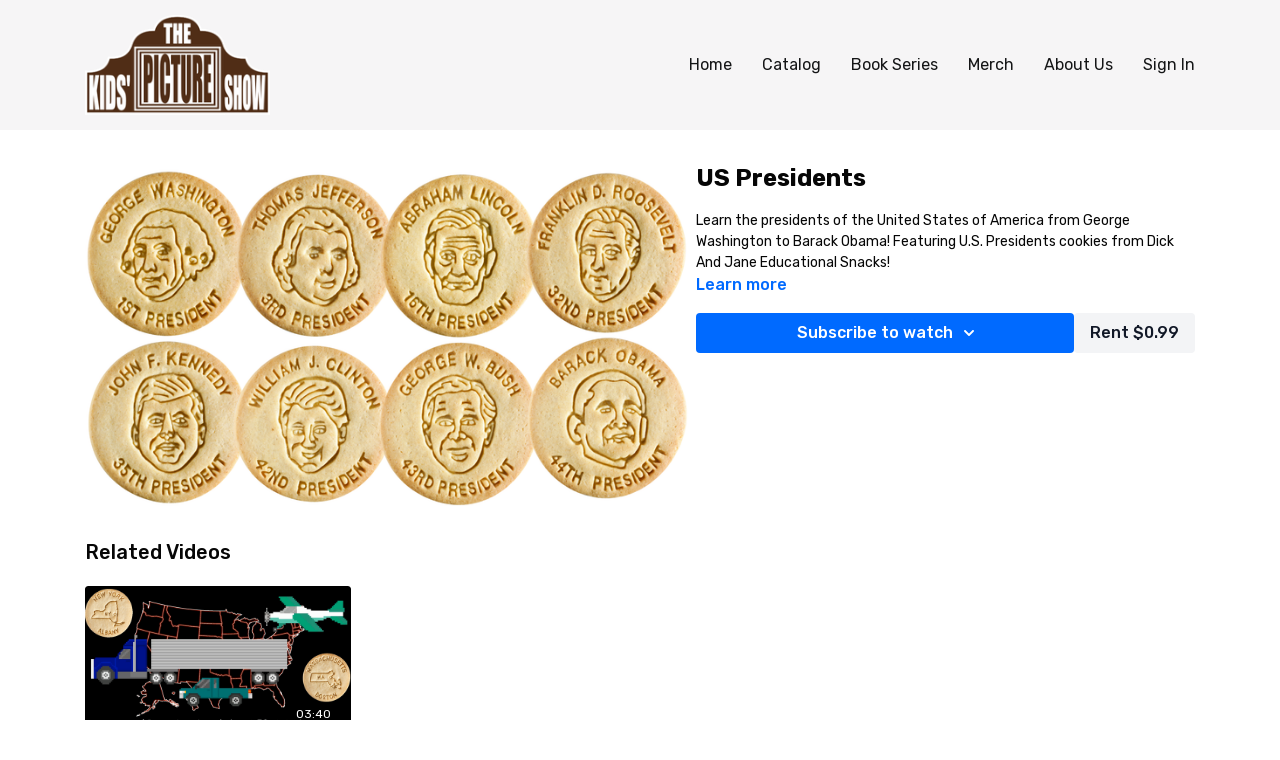

--- FILE ---
content_type: text/vnd.turbo-stream.html; charset=utf-8
request_url: https://thekidspictureshow.com/programs/mov_presidents-uscreenmovie-3cbbaf.turbo_stream?playlist_position=sidebar&preview=false
body_size: -31
content:
<!DOCTYPE html><html><head><meta name="csrf-param" content="authenticity_token" />
<meta name="csrf-token" content="rpxHwPZT9gnjOR8wCWL3Z0sCNKe_WYldGLlq6JP7u80w3PRAEyAtHkp7CalKGOhYqj3ZDz_MNzr1qaqroRDN7Q" /></head><body><turbo-stream action="update" target="program_show"><template>
  <turbo-frame id="program_player">
      <turbo-frame id="program_content" src="/programs/mov_presidents-uscreenmovie-3cbbaf/program_content?playlist_position=sidebar&amp;preview=false">
</turbo-frame></turbo-frame></template></turbo-stream></body></html>

--- FILE ---
content_type: text/html; charset=utf-8
request_url: https://thekidspictureshow.com/programs/mov_presidents-uscreenmovie-3cbbaf/related
body_size: 2624
content:
<turbo-frame id="program_related" target="_top">

    <div class="container " data-area="program-related-videos">
      <div class="cbt-related mt-8  pb-16">
        <div class="cbt-related-title text-xl font-medium">Related Videos</div>
          <div class="mt-5 grid grid-cols-1 sm:grid-cols-2 md:grid-cols-3 lg:grid-cols-4 xl:grid-cols-4 gap-x-4 gap-y-6">
              <div data-area="related-video-item" class="">
                <swiper-slide
  data-card="video_1600672"
  data-custom="content-card"
  class="self-start hotwired"
    data-short-description="Song about the 50 States of the United States of America! Song by Mr. R&#39;s Songs for Teaching. Educational Snacks by Dick and Jane Baking."
>

  <a class="card-image-container" data-turbo="true" data-turbo-prefetch="false" data-turbo-action="advance" data-turbo-frame="_top" onclick="window.CatalogAnalytics(&#39;clickContentItem&#39;, &#39;video&#39;, &#39;1600672&#39;, &#39;Related Videos&#39;); window.CatalogAnalytics(&#39;clickRelatedVideo&#39;, &#39;1600672&#39;, &#39;1&#39;, &#39;program_page&#39;)" href="/programs/50states-uscreenmovie-acae81">
    <div class="image-container relative" data-test="catalog-card">
  <div class="relative image-content">
    <div aria-hidden="true" style="padding-bottom: 56%;"></div>
    <img loading="lazy" alt="50 States Song" decoding="async"
         src="https://alpha.uscreencdn.com/images/programs/1600672/horizontal/50_States_Thumb_1.1647518655.png?auto=webp&width=350"
         srcset="https://alpha.uscreencdn.com/images/programs/1600672/horizontal/50_States_Thumb_1.1647518655.png?auto=webp&width=350 350w,
            https://alpha.uscreencdn.com/images/programs/1600672/horizontal/50_States_Thumb_1.1647518655.png?auto=webp&width=700 2x,
            https://alpha.uscreencdn.com/images/programs/1600672/horizontal/50_States_Thumb_1.1647518655.png?auto=webp&width=1050 3x"
         class="card-image b-image absolute object-cover h-full top-0 left-0" style="opacity: 1;">
  </div>
    <div class="badge flex justify-center items-center text-white content-card-badge z-0">
      <span class="badge-item">03:40</span>
      <svg xmlns="http://www.w3.org/2000/svg" width="13" height="9" viewBox="0 0 13 9" fill="none" class="badge-item content-watched-icon" data-test="content-watched-icon">
  <path fill-rule="evenodd" clip-rule="evenodd" d="M4.99995 7.15142L12.0757 0.0756836L12.9242 0.924212L4.99995 8.84848L0.575684 4.42421L1.42421 3.57568L4.99995 7.15142Z" fill="currentColor"></path>
</svg>

    </div>

</div>
<div class="content-watched-overlay"></div>

</a>  <a class="card-title" data-turbo="true" data-turbo-prefetch="false" data-turbo-action="advance" data-turbo-frame="_top" title="50 States Song" aria-label="50 States Song" onclick="window.CatalogAnalytics(&#39;clickContentItem&#39;, &#39;video&#39;, &#39;1600672&#39;, &#39;Related Videos&#39;); window.CatalogAnalytics(&#39;clickRelatedVideo&#39;, &#39;1600672&#39;, &#39;1&#39;, &#39;program_page&#39;)" href="/programs/50states-uscreenmovie-acae81">
    <span class="line-clamp-2">
      50 States Song
    </span>
</a></swiper-slide>


              </div>
          </div>
        </div>
      </div>
    </div>
</turbo-frame>

--- FILE ---
content_type: text/css; charset=utf-8
request_url: https://assets-gke.uscreencdn.com/theme_assets/27305/lyra.css?v=1656063820
body_size: 9616
content:
/*!
 * Bootstrap Grid v4.1.1 (https://getbootstrap.com/)
 * Copyright 2011-2018 The Bootstrap Authors
 * Copyright 2011-2018 Twitter, Inc.
 * Licensed under MIT (https://github.com/twbs/bootstrap/blob/master/LICENSE)
 */@-ms-viewport{width:device-width}html{-webkit-box-sizing:border-box;box-sizing:border-box;-ms-overflow-style:scrollbar}*,:after,:before{-webkit-box-sizing:inherit;box-sizing:inherit}.container{width:100%;padding-right:15px;padding-left:15px;margin-right:auto;margin-left:auto}@media (min-width:576px){.container{max-width:540px}}@media (min-width:768px){.container{max-width:720px}}@media (min-width:992px){.container{max-width:960px}}@media (min-width:1200px){.container{max-width:1140px}}.container-fluid{width:100%;padding-right:15px;padding-left:15px;margin-right:auto;margin-left:auto}.row{display:-ms-flexbox;display:-webkit-box;display:flex;-ms-flex-wrap:wrap;flex-wrap:wrap;margin-right:-15px;margin-left:-15px}.no-gutters{margin-right:0;margin-left:0}.no-gutters>.col,.no-gutters>[class*=col-]{padding-right:0;padding-left:0}.col,.col-1,.col-10,.col-11,.col-12,.col-2,.col-3,.col-4,.col-5,.col-6,.col-7,.col-8,.col-9,.col-auto,.col-lg,.col-lg-1,.col-lg-10,.col-lg-11,.col-lg-12,.col-lg-2,.col-lg-3,.col-lg-4,.col-lg-5,.col-lg-6,.col-lg-7,.col-lg-8,.col-lg-9,.col-lg-auto,.col-md,.col-md-1,.col-md-10,.col-md-11,.col-md-12,.col-md-2,.col-md-3,.col-md-4,.col-md-5,.col-md-6,.col-md-7,.col-md-8,.col-md-9,.col-md-auto,.col-sm,.col-sm-1,.col-sm-10,.col-sm-11,.col-sm-12,.col-sm-2,.col-sm-3,.col-sm-4,.col-sm-5,.col-sm-6,.col-sm-7,.col-sm-8,.col-sm-9,.col-sm-auto,.col-xl,.col-xl-1,.col-xl-10,.col-xl-11,.col-xl-12,.col-xl-2,.col-xl-3,.col-xl-4,.col-xl-5,.col-xl-6,.col-xl-7,.col-xl-8,.col-xl-9,.col-xl-auto{position:relative;width:100%;min-height:1px;padding-right:15px;padding-left:15px}.col{-ms-flex-preferred-size:0;flex-basis:0;-ms-flex-positive:1;-webkit-box-flex:1;flex-grow:1;max-width:100%}.col-auto{-ms-flex:0 0 auto;flex:0 0 auto;width:auto;max-width:none}.col-1,.col-auto{-webkit-box-flex:0}.col-1{-ms-flex:0 0 8.333333%;flex:0 0 8.333333%;max-width:8.333333%}.col-2{-ms-flex:0 0 16.666667%;flex:0 0 16.666667%;max-width:16.666667%}.col-2,.col-3{-webkit-box-flex:0}.col-3{-ms-flex:0 0 25%;flex:0 0 25%;max-width:25%}.col-4{-ms-flex:0 0 33.333333%;flex:0 0 33.333333%;max-width:33.333333%}.col-4,.col-5{-webkit-box-flex:0}.col-5{-ms-flex:0 0 41.666667%;flex:0 0 41.666667%;max-width:41.666667%}.col-6{-ms-flex:0 0 50%;flex:0 0 50%;max-width:50%}.col-6,.col-7{-webkit-box-flex:0}.col-7{-ms-flex:0 0 58.333333%;flex:0 0 58.333333%;max-width:58.333333%}.col-8{-ms-flex:0 0 66.666667%;flex:0 0 66.666667%;max-width:66.666667%}.col-8,.col-9{-webkit-box-flex:0}.col-9{-ms-flex:0 0 75%;flex:0 0 75%;max-width:75%}.col-10{-ms-flex:0 0 83.333333%;flex:0 0 83.333333%;max-width:83.333333%}.col-10,.col-11{-webkit-box-flex:0}.col-11{-ms-flex:0 0 91.666667%;flex:0 0 91.666667%;max-width:91.666667%}.col-12{-ms-flex:0 0 100%;-webkit-box-flex:0;flex:0 0 100%;max-width:100%}.order-first{-ms-flex-order:-1;-webkit-box-ordinal-group:0;order:-1}.order-last{-ms-flex-order:13;-webkit-box-ordinal-group:14;order:13}.order-0{-ms-flex-order:0;-webkit-box-ordinal-group:1;order:0}.order-1{-ms-flex-order:1;-webkit-box-ordinal-group:2;order:1}.order-2{-ms-flex-order:2;-webkit-box-ordinal-group:3;order:2}.order-3{-ms-flex-order:3;-webkit-box-ordinal-group:4;order:3}.order-4{-ms-flex-order:4;-webkit-box-ordinal-group:5;order:4}.order-5{-ms-flex-order:5;-webkit-box-ordinal-group:6;order:5}.order-6{-ms-flex-order:6;-webkit-box-ordinal-group:7;order:6}.order-7{-ms-flex-order:7;-webkit-box-ordinal-group:8;order:7}.order-8{-ms-flex-order:8;-webkit-box-ordinal-group:9;order:8}.order-9{-ms-flex-order:9;-webkit-box-ordinal-group:10;order:9}.order-10{-ms-flex-order:10;-webkit-box-ordinal-group:11;order:10}.order-11{-ms-flex-order:11;-webkit-box-ordinal-group:12;order:11}.order-12{-ms-flex-order:12;-webkit-box-ordinal-group:13;order:12}.offset-1{margin-left:8.333333%}.offset-2{margin-left:16.666667%}.offset-3{margin-left:25%}.offset-4{margin-left:33.333333%}.offset-5{margin-left:41.666667%}.offset-6{margin-left:50%}.offset-7{margin-left:58.333333%}.offset-8{margin-left:66.666667%}.offset-9{margin-left:75%}.offset-10{margin-left:83.333333%}.offset-11{margin-left:91.666667%}@media (min-width:576px){.col-sm{-ms-flex-preferred-size:0;flex-basis:0;-ms-flex-positive:1;-webkit-box-flex:1;flex-grow:1;max-width:100%}.col-sm-auto{-ms-flex:0 0 auto;-webkit-box-flex:0;flex:0 0 auto;width:auto;max-width:none}.col-sm-1{-ms-flex:0 0 8.333333%;-webkit-box-flex:0;flex:0 0 8.333333%;max-width:8.333333%}.col-sm-2{-ms-flex:0 0 16.666667%;-webkit-box-flex:0;flex:0 0 16.666667%;max-width:16.666667%}.col-sm-3{-ms-flex:0 0 25%;-webkit-box-flex:0;flex:0 0 25%;max-width:25%}.col-sm-4{-ms-flex:0 0 33.333333%;-webkit-box-flex:0;flex:0 0 33.333333%;max-width:33.333333%}.col-sm-5{-ms-flex:0 0 41.666667%;-webkit-box-flex:0;flex:0 0 41.666667%;max-width:41.666667%}.col-sm-6{-ms-flex:0 0 50%;-webkit-box-flex:0;flex:0 0 50%;max-width:50%}.col-sm-7{-ms-flex:0 0 58.333333%;-webkit-box-flex:0;flex:0 0 58.333333%;max-width:58.333333%}.col-sm-8{-ms-flex:0 0 66.666667%;-webkit-box-flex:0;flex:0 0 66.666667%;max-width:66.666667%}.col-sm-9{-ms-flex:0 0 75%;-webkit-box-flex:0;flex:0 0 75%;max-width:75%}.col-sm-10{-ms-flex:0 0 83.333333%;-webkit-box-flex:0;flex:0 0 83.333333%;max-width:83.333333%}.col-sm-11{-ms-flex:0 0 91.666667%;-webkit-box-flex:0;flex:0 0 91.666667%;max-width:91.666667%}.col-sm-12{-ms-flex:0 0 100%;-webkit-box-flex:0;flex:0 0 100%;max-width:100%}.order-sm-first{-ms-flex-order:-1;-webkit-box-ordinal-group:0;order:-1}.order-sm-last{-ms-flex-order:13;-webkit-box-ordinal-group:14;order:13}.order-sm-0{-ms-flex-order:0;-webkit-box-ordinal-group:1;order:0}.order-sm-1{-ms-flex-order:1;-webkit-box-ordinal-group:2;order:1}.order-sm-2{-ms-flex-order:2;-webkit-box-ordinal-group:3;order:2}.order-sm-3{-ms-flex-order:3;-webkit-box-ordinal-group:4;order:3}.order-sm-4{-ms-flex-order:4;-webkit-box-ordinal-group:5;order:4}.order-sm-5{-ms-flex-order:5;-webkit-box-ordinal-group:6;order:5}.order-sm-6{-ms-flex-order:6;-webkit-box-ordinal-group:7;order:6}.order-sm-7{-ms-flex-order:7;-webkit-box-ordinal-group:8;order:7}.order-sm-8{-ms-flex-order:8;-webkit-box-ordinal-group:9;order:8}.order-sm-9{-ms-flex-order:9;-webkit-box-ordinal-group:10;order:9}.order-sm-10{-ms-flex-order:10;-webkit-box-ordinal-group:11;order:10}.order-sm-11{-ms-flex-order:11;-webkit-box-ordinal-group:12;order:11}.order-sm-12{-ms-flex-order:12;-webkit-box-ordinal-group:13;order:12}.offset-sm-0{margin-left:0}.offset-sm-1{margin-left:8.333333%}.offset-sm-2{margin-left:16.666667%}.offset-sm-3{margin-left:25%}.offset-sm-4{margin-left:33.333333%}.offset-sm-5{margin-left:41.666667%}.offset-sm-6{margin-left:50%}.offset-sm-7{margin-left:58.333333%}.offset-sm-8{margin-left:66.666667%}.offset-sm-9{margin-left:75%}.offset-sm-10{margin-left:83.333333%}.offset-sm-11{margin-left:91.666667%}}@media (min-width:768px){.col-md{-ms-flex-preferred-size:0;flex-basis:0;-ms-flex-positive:1;-webkit-box-flex:1;flex-grow:1;max-width:100%}.col-md-auto{-ms-flex:0 0 auto;-webkit-box-flex:0;flex:0 0 auto;width:auto;max-width:none}.col-md-1{-ms-flex:0 0 8.333333%;-webkit-box-flex:0;flex:0 0 8.333333%;max-width:8.333333%}.col-md-2{-ms-flex:0 0 16.666667%;-webkit-box-flex:0;flex:0 0 16.666667%;max-width:16.666667%}.col-md-3{-ms-flex:0 0 25%;-webkit-box-flex:0;flex:0 0 25%;max-width:25%}.col-md-4{-ms-flex:0 0 33.333333%;-webkit-box-flex:0;flex:0 0 33.333333%;max-width:33.333333%}.col-md-5{-ms-flex:0 0 41.666667%;-webkit-box-flex:0;flex:0 0 41.666667%;max-width:41.666667%}.col-md-6{-ms-flex:0 0 50%;-webkit-box-flex:0;flex:0 0 50%;max-width:50%}.col-md-7{-ms-flex:0 0 58.333333%;-webkit-box-flex:0;flex:0 0 58.333333%;max-width:58.333333%}.col-md-8{-ms-flex:0 0 66.666667%;-webkit-box-flex:0;flex:0 0 66.666667%;max-width:66.666667%}.col-md-9{-ms-flex:0 0 75%;-webkit-box-flex:0;flex:0 0 75%;max-width:75%}.col-md-10{-ms-flex:0 0 83.333333%;-webkit-box-flex:0;flex:0 0 83.333333%;max-width:83.333333%}.col-md-11{-ms-flex:0 0 91.666667%;-webkit-box-flex:0;flex:0 0 91.666667%;max-width:91.666667%}.col-md-12{-ms-flex:0 0 100%;-webkit-box-flex:0;flex:0 0 100%;max-width:100%}.order-md-first{-ms-flex-order:-1;-webkit-box-ordinal-group:0;order:-1}.order-md-last{-ms-flex-order:13;-webkit-box-ordinal-group:14;order:13}.order-md-0{-ms-flex-order:0;-webkit-box-ordinal-group:1;order:0}.order-md-1{-ms-flex-order:1;-webkit-box-ordinal-group:2;order:1}.order-md-2{-ms-flex-order:2;-webkit-box-ordinal-group:3;order:2}.order-md-3{-ms-flex-order:3;-webkit-box-ordinal-group:4;order:3}.order-md-4{-ms-flex-order:4;-webkit-box-ordinal-group:5;order:4}.order-md-5{-ms-flex-order:5;-webkit-box-ordinal-group:6;order:5}.order-md-6{-ms-flex-order:6;-webkit-box-ordinal-group:7;order:6}.order-md-7{-ms-flex-order:7;-webkit-box-ordinal-group:8;order:7}.order-md-8{-ms-flex-order:8;-webkit-box-ordinal-group:9;order:8}.order-md-9{-ms-flex-order:9;-webkit-box-ordinal-group:10;order:9}.order-md-10{-ms-flex-order:10;-webkit-box-ordinal-group:11;order:10}.order-md-11{-ms-flex-order:11;-webkit-box-ordinal-group:12;order:11}.order-md-12{-ms-flex-order:12;-webkit-box-ordinal-group:13;order:12}.offset-md-0{margin-left:0}.offset-md-1{margin-left:8.333333%}.offset-md-2{margin-left:16.666667%}.offset-md-3{margin-left:25%}.offset-md-4{margin-left:33.333333%}.offset-md-5{margin-left:41.666667%}.offset-md-6{margin-left:50%}.offset-md-7{margin-left:58.333333%}.offset-md-8{margin-left:66.666667%}.offset-md-9{margin-left:75%}.offset-md-10{margin-left:83.333333%}.offset-md-11{margin-left:91.666667%}}@media (min-width:992px){.col-lg{-ms-flex-preferred-size:0;flex-basis:0;-ms-flex-positive:1;-webkit-box-flex:1;flex-grow:1;max-width:100%}.col-lg-auto{-ms-flex:0 0 auto;-webkit-box-flex:0;flex:0 0 auto;width:auto;max-width:none}.col-lg-1{-ms-flex:0 0 8.333333%;-webkit-box-flex:0;flex:0 0 8.333333%;max-width:8.333333%}.col-lg-2{-ms-flex:0 0 16.666667%;-webkit-box-flex:0;flex:0 0 16.666667%;max-width:16.666667%}.col-lg-3{-ms-flex:0 0 25%;-webkit-box-flex:0;flex:0 0 25%;max-width:25%}.col-lg-4{-ms-flex:0 0 33.333333%;-webkit-box-flex:0;flex:0 0 33.333333%;max-width:33.333333%}.col-lg-5{-ms-flex:0 0 41.666667%;-webkit-box-flex:0;flex:0 0 41.666667%;max-width:41.666667%}.col-lg-6{-ms-flex:0 0 50%;-webkit-box-flex:0;flex:0 0 50%;max-width:50%}.col-lg-7{-ms-flex:0 0 58.333333%;-webkit-box-flex:0;flex:0 0 58.333333%;max-width:58.333333%}.col-lg-8{-ms-flex:0 0 66.666667%;-webkit-box-flex:0;flex:0 0 66.666667%;max-width:66.666667%}.col-lg-9{-ms-flex:0 0 75%;-webkit-box-flex:0;flex:0 0 75%;max-width:75%}.col-lg-10{-ms-flex:0 0 83.333333%;-webkit-box-flex:0;flex:0 0 83.333333%;max-width:83.333333%}.col-lg-11{-ms-flex:0 0 91.666667%;-webkit-box-flex:0;flex:0 0 91.666667%;max-width:91.666667%}.col-lg-12{-ms-flex:0 0 100%;-webkit-box-flex:0;flex:0 0 100%;max-width:100%}.order-lg-first{-ms-flex-order:-1;-webkit-box-ordinal-group:0;order:-1}.order-lg-last{-ms-flex-order:13;-webkit-box-ordinal-group:14;order:13}.order-lg-0{-ms-flex-order:0;-webkit-box-ordinal-group:1;order:0}.order-lg-1{-ms-flex-order:1;-webkit-box-ordinal-group:2;order:1}.order-lg-2{-ms-flex-order:2;-webkit-box-ordinal-group:3;order:2}.order-lg-3{-ms-flex-order:3;-webkit-box-ordinal-group:4;order:3}.order-lg-4{-ms-flex-order:4;-webkit-box-ordinal-group:5;order:4}.order-lg-5{-ms-flex-order:5;-webkit-box-ordinal-group:6;order:5}.order-lg-6{-ms-flex-order:6;-webkit-box-ordinal-group:7;order:6}.order-lg-7{-ms-flex-order:7;-webkit-box-ordinal-group:8;order:7}.order-lg-8{-ms-flex-order:8;-webkit-box-ordinal-group:9;order:8}.order-lg-9{-ms-flex-order:9;-webkit-box-ordinal-group:10;order:9}.order-lg-10{-ms-flex-order:10;-webkit-box-ordinal-group:11;order:10}.order-lg-11{-ms-flex-order:11;-webkit-box-ordinal-group:12;order:11}.order-lg-12{-ms-flex-order:12;-webkit-box-ordinal-group:13;order:12}.offset-lg-0{margin-left:0}.offset-lg-1{margin-left:8.333333%}.offset-lg-2{margin-left:16.666667%}.offset-lg-3{margin-left:25%}.offset-lg-4{margin-left:33.333333%}.offset-lg-5{margin-left:41.666667%}.offset-lg-6{margin-left:50%}.offset-lg-7{margin-left:58.333333%}.offset-lg-8{margin-left:66.666667%}.offset-lg-9{margin-left:75%}.offset-lg-10{margin-left:83.333333%}.offset-lg-11{margin-left:91.666667%}}@media (min-width:1200px){.col-xl{-ms-flex-preferred-size:0;flex-basis:0;-ms-flex-positive:1;-webkit-box-flex:1;flex-grow:1;max-width:100%}.col-xl-auto{-ms-flex:0 0 auto;-webkit-box-flex:0;flex:0 0 auto;width:auto;max-width:none}.col-xl-1{-ms-flex:0 0 8.333333%;-webkit-box-flex:0;flex:0 0 8.333333%;max-width:8.333333%}.col-xl-2{-ms-flex:0 0 16.666667%;-webkit-box-flex:0;flex:0 0 16.666667%;max-width:16.666667%}.col-xl-3{-ms-flex:0 0 25%;-webkit-box-flex:0;flex:0 0 25%;max-width:25%}.col-xl-4{-ms-flex:0 0 33.333333%;-webkit-box-flex:0;flex:0 0 33.333333%;max-width:33.333333%}.col-xl-5{-ms-flex:0 0 41.666667%;-webkit-box-flex:0;flex:0 0 41.666667%;max-width:41.666667%}.col-xl-6{-ms-flex:0 0 50%;-webkit-box-flex:0;flex:0 0 50%;max-width:50%}.col-xl-7{-ms-flex:0 0 58.333333%;-webkit-box-flex:0;flex:0 0 58.333333%;max-width:58.333333%}.col-xl-8{-ms-flex:0 0 66.666667%;-webkit-box-flex:0;flex:0 0 66.666667%;max-width:66.666667%}.col-xl-9{-ms-flex:0 0 75%;-webkit-box-flex:0;flex:0 0 75%;max-width:75%}.col-xl-10{-ms-flex:0 0 83.333333%;-webkit-box-flex:0;flex:0 0 83.333333%;max-width:83.333333%}.col-xl-11{-ms-flex:0 0 91.666667%;-webkit-box-flex:0;flex:0 0 91.666667%;max-width:91.666667%}.col-xl-12{-ms-flex:0 0 100%;-webkit-box-flex:0;flex:0 0 100%;max-width:100%}.order-xl-first{-ms-flex-order:-1;-webkit-box-ordinal-group:0;order:-1}.order-xl-last{-ms-flex-order:13;-webkit-box-ordinal-group:14;order:13}.order-xl-0{-ms-flex-order:0;-webkit-box-ordinal-group:1;order:0}.order-xl-1{-ms-flex-order:1;-webkit-box-ordinal-group:2;order:1}.order-xl-2{-ms-flex-order:2;-webkit-box-ordinal-group:3;order:2}.order-xl-3{-ms-flex-order:3;-webkit-box-ordinal-group:4;order:3}.order-xl-4{-ms-flex-order:4;-webkit-box-ordinal-group:5;order:4}.order-xl-5{-ms-flex-order:5;-webkit-box-ordinal-group:6;order:5}.order-xl-6{-ms-flex-order:6;-webkit-box-ordinal-group:7;order:6}.order-xl-7{-ms-flex-order:7;-webkit-box-ordinal-group:8;order:7}.order-xl-8{-ms-flex-order:8;-webkit-box-ordinal-group:9;order:8}.order-xl-9{-ms-flex-order:9;-webkit-box-ordinal-group:10;order:9}.order-xl-10{-ms-flex-order:10;-webkit-box-ordinal-group:11;order:10}.order-xl-11{-ms-flex-order:11;-webkit-box-ordinal-group:12;order:11}.order-xl-12{-ms-flex-order:12;-webkit-box-ordinal-group:13;order:12}.offset-xl-0{margin-left:0}.offset-xl-1{margin-left:8.333333%}.offset-xl-2{margin-left:16.666667%}.offset-xl-3{margin-left:25%}.offset-xl-4{margin-left:33.333333%}.offset-xl-5{margin-left:41.666667%}.offset-xl-6{margin-left:50%}.offset-xl-7{margin-left:58.333333%}.offset-xl-8{margin-left:66.666667%}.offset-xl-9{margin-left:75%}.offset-xl-10{margin-left:83.333333%}.offset-xl-11{margin-left:91.666667%}}.d-none{display:none!important}.d-inline{display:inline!important}.d-inline-block{display:inline-block!important}.d-block{display:block!important}.d-table{display:table!important}.d-table-row{display:table-row!important}.d-table-cell{display:table-cell!important}.d-flex{display:-ms-flexbox!important;display:-webkit-box!important;display:flex!important}.d-inline-flex{display:-ms-inline-flexbox!important;display:-webkit-inline-box!important;display:inline-flex!important}@media (min-width:576px){.d-sm-none{display:none!important}.d-sm-inline{display:inline!important}.d-sm-inline-block{display:inline-block!important}.d-sm-block{display:block!important}.d-sm-table{display:table!important}.d-sm-table-row{display:table-row!important}.d-sm-table-cell{display:table-cell!important}.d-sm-flex{display:-ms-flexbox!important;display:-webkit-box!important;display:flex!important}.d-sm-inline-flex{display:-ms-inline-flexbox!important;display:-webkit-inline-box!important;display:inline-flex!important}}@media (min-width:768px){.d-md-none{display:none!important}.d-md-inline{display:inline!important}.d-md-inline-block{display:inline-block!important}.d-md-block{display:block!important}.d-md-table{display:table!important}.d-md-table-row{display:table-row!important}.d-md-table-cell{display:table-cell!important}.d-md-flex{display:-ms-flexbox!important;display:-webkit-box!important;display:flex!important}.d-md-inline-flex{display:-ms-inline-flexbox!important;display:-webkit-inline-box!important;display:inline-flex!important}}@media (min-width:992px){.d-lg-none{display:none!important}.d-lg-inline{display:inline!important}.d-lg-inline-block{display:inline-block!important}.d-lg-block{display:block!important}.d-lg-table{display:table!important}.d-lg-table-row{display:table-row!important}.d-lg-table-cell{display:table-cell!important}.d-lg-flex{display:-ms-flexbox!important;display:-webkit-box!important;display:flex!important}.d-lg-inline-flex{display:-ms-inline-flexbox!important;display:-webkit-inline-box!important;display:inline-flex!important}}@media (min-width:1200px){.d-xl-none{display:none!important}.d-xl-inline{display:inline!important}.d-xl-inline-block{display:inline-block!important}.d-xl-block{display:block!important}.d-xl-table{display:table!important}.d-xl-table-row{display:table-row!important}.d-xl-table-cell{display:table-cell!important}.d-xl-flex{display:-ms-flexbox!important;display:-webkit-box!important;display:flex!important}.d-xl-inline-flex{display:-ms-inline-flexbox!important;display:-webkit-inline-box!important;display:inline-flex!important}}@media print{.d-print-none{display:none!important}.d-print-inline{display:inline!important}.d-print-inline-block{display:inline-block!important}.d-print-block{display:block!important}.d-print-table{display:table!important}.d-print-table-row{display:table-row!important}.d-print-table-cell{display:table-cell!important}.d-print-flex{display:-ms-flexbox!important;display:-webkit-box!important;display:flex!important}.d-print-inline-flex{display:-ms-inline-flexbox!important;display:-webkit-inline-box!important;display:inline-flex!important}}.flex-row{-ms-flex-direction:row!important;-webkit-box-orient:horizontal!important;flex-direction:row!important}.flex-column,.flex-row{-webkit-box-direction:normal!important}.flex-column{-ms-flex-direction:column!important;-webkit-box-orient:vertical!important;flex-direction:column!important}.flex-row-reverse{-ms-flex-direction:row-reverse!important;-webkit-box-orient:horizontal!important;flex-direction:row-reverse!important}.flex-column-reverse,.flex-row-reverse{-webkit-box-direction:reverse!important}.flex-column-reverse{-ms-flex-direction:column-reverse!important;-webkit-box-orient:vertical!important;flex-direction:column-reverse!important}.flex-wrap{-ms-flex-wrap:wrap!important;flex-wrap:wrap!important}.flex-nowrap{-ms-flex-wrap:nowrap!important;flex-wrap:nowrap!important}.flex-wrap-reverse{-ms-flex-wrap:wrap-reverse!important;flex-wrap:wrap-reverse!important}.flex-fill{-ms-flex:1 1 auto!important;-webkit-box-flex:1!important;flex:1 1 auto!important}.flex-grow-0{-ms-flex-positive:0!important;-webkit-box-flex:0!important;flex-grow:0!important}.flex-grow-1{-ms-flex-positive:1!important;-webkit-box-flex:1!important;flex-grow:1!important}.flex-shrink-0{-ms-flex-negative:0!important;flex-shrink:0!important}.flex-shrink-1{-ms-flex-negative:1!important;flex-shrink:1!important}.justify-content-start{-ms-flex-pack:start!important;-webkit-box-pack:start!important;justify-content:flex-start!important}.justify-content-end{-ms-flex-pack:end!important;-webkit-box-pack:end!important;justify-content:flex-end!important}.justify-content-center{-ms-flex-pack:center!important;-webkit-box-pack:center!important;justify-content:center!important}.justify-content-between{-ms-flex-pack:justify!important;-webkit-box-pack:justify!important;justify-content:space-between!important}.justify-content-around{-ms-flex-pack:distribute!important;justify-content:space-around!important}.align-items-start{-ms-flex-align:start!important;-webkit-box-align:start!important;align-items:flex-start!important}.align-items-end{-ms-flex-align:end!important;-webkit-box-align:end!important;align-items:flex-end!important}.align-items-center{-ms-flex-align:center!important;-webkit-box-align:center!important;align-items:center!important}.align-items-baseline{-ms-flex-align:baseline!important;-webkit-box-align:baseline!important;align-items:baseline!important}.align-items-stretch{-ms-flex-align:stretch!important;-webkit-box-align:stretch!important;align-items:stretch!important}.align-content-start{-ms-flex-line-pack:start!important;align-content:flex-start!important}.align-content-end{-ms-flex-line-pack:end!important;align-content:flex-end!important}.align-content-center{-ms-flex-line-pack:center!important;align-content:center!important}.align-content-between{-ms-flex-line-pack:justify!important;align-content:space-between!important}.align-content-around{-ms-flex-line-pack:distribute!important;align-content:space-around!important}.align-content-stretch{-ms-flex-line-pack:stretch!important;align-content:stretch!important}.align-self-auto{-ms-flex-item-align:auto!important;align-self:auto!important}.align-self-start{-ms-flex-item-align:start!important;align-self:flex-start!important}.align-self-end{-ms-flex-item-align:end!important;align-self:flex-end!important}.align-self-center{-ms-flex-item-align:center!important;align-self:center!important}.align-self-baseline{-ms-flex-item-align:baseline!important;align-self:baseline!important}.align-self-stretch{-ms-flex-item-align:stretch!important;align-self:stretch!important}@media (min-width:576px){.flex-sm-row{-ms-flex-direction:row!important;-webkit-box-orient:horizontal!important;flex-direction:row!important}.flex-sm-column,.flex-sm-row{-webkit-box-direction:normal!important}.flex-sm-column{-ms-flex-direction:column!important;-webkit-box-orient:vertical!important;flex-direction:column!important}.flex-sm-row-reverse{-ms-flex-direction:row-reverse!important;-webkit-box-orient:horizontal!important;-webkit-box-direction:reverse!important;flex-direction:row-reverse!important}.flex-sm-column-reverse{-ms-flex-direction:column-reverse!important;-webkit-box-orient:vertical!important;-webkit-box-direction:reverse!important;flex-direction:column-reverse!important}.flex-sm-wrap{-ms-flex-wrap:wrap!important;flex-wrap:wrap!important}.flex-sm-nowrap{-ms-flex-wrap:nowrap!important;flex-wrap:nowrap!important}.flex-sm-wrap-reverse{-ms-flex-wrap:wrap-reverse!important;flex-wrap:wrap-reverse!important}.flex-sm-fill{-ms-flex:1 1 auto!important;-webkit-box-flex:1!important;flex:1 1 auto!important}.flex-sm-grow-0{-ms-flex-positive:0!important;-webkit-box-flex:0!important;flex-grow:0!important}.flex-sm-grow-1{-ms-flex-positive:1!important;-webkit-box-flex:1!important;flex-grow:1!important}.flex-sm-shrink-0{-ms-flex-negative:0!important;flex-shrink:0!important}.flex-sm-shrink-1{-ms-flex-negative:1!important;flex-shrink:1!important}.justify-content-sm-start{-ms-flex-pack:start!important;-webkit-box-pack:start!important;justify-content:flex-start!important}.justify-content-sm-end{-ms-flex-pack:end!important;-webkit-box-pack:end!important;justify-content:flex-end!important}.justify-content-sm-center{-ms-flex-pack:center!important;-webkit-box-pack:center!important;justify-content:center!important}.justify-content-sm-between{-ms-flex-pack:justify!important;-webkit-box-pack:justify!important;justify-content:space-between!important}.justify-content-sm-around{-ms-flex-pack:distribute!important;justify-content:space-around!important}.align-items-sm-start{-ms-flex-align:start!important;-webkit-box-align:start!important;align-items:flex-start!important}.align-items-sm-end{-ms-flex-align:end!important;-webkit-box-align:end!important;align-items:flex-end!important}.align-items-sm-center{-ms-flex-align:center!important;-webkit-box-align:center!important;align-items:center!important}.align-items-sm-baseline{-ms-flex-align:baseline!important;-webkit-box-align:baseline!important;align-items:baseline!important}.align-items-sm-stretch{-ms-flex-align:stretch!important;-webkit-box-align:stretch!important;align-items:stretch!important}.align-content-sm-start{-ms-flex-line-pack:start!important;align-content:flex-start!important}.align-content-sm-end{-ms-flex-line-pack:end!important;align-content:flex-end!important}.align-content-sm-center{-ms-flex-line-pack:center!important;align-content:center!important}.align-content-sm-between{-ms-flex-line-pack:justify!important;align-content:space-between!important}.align-content-sm-around{-ms-flex-line-pack:distribute!important;align-content:space-around!important}.align-content-sm-stretch{-ms-flex-line-pack:stretch!important;align-content:stretch!important}.align-self-sm-auto{-ms-flex-item-align:auto!important;align-self:auto!important}.align-self-sm-start{-ms-flex-item-align:start!important;align-self:flex-start!important}.align-self-sm-end{-ms-flex-item-align:end!important;align-self:flex-end!important}.align-self-sm-center{-ms-flex-item-align:center!important;align-self:center!important}.align-self-sm-baseline{-ms-flex-item-align:baseline!important;align-self:baseline!important}.align-self-sm-stretch{-ms-flex-item-align:stretch!important;align-self:stretch!important}}@media (min-width:768px){.flex-md-row{-ms-flex-direction:row!important;-webkit-box-orient:horizontal!important;flex-direction:row!important}.flex-md-column,.flex-md-row{-webkit-box-direction:normal!important}.flex-md-column{-ms-flex-direction:column!important;-webkit-box-orient:vertical!important;flex-direction:column!important}.flex-md-row-reverse{-ms-flex-direction:row-reverse!important;-webkit-box-orient:horizontal!important;-webkit-box-direction:reverse!important;flex-direction:row-reverse!important}.flex-md-column-reverse{-ms-flex-direction:column-reverse!important;-webkit-box-orient:vertical!important;-webkit-box-direction:reverse!important;flex-direction:column-reverse!important}.flex-md-wrap{-ms-flex-wrap:wrap!important;flex-wrap:wrap!important}.flex-md-nowrap{-ms-flex-wrap:nowrap!important;flex-wrap:nowrap!important}.flex-md-wrap-reverse{-ms-flex-wrap:wrap-reverse!important;flex-wrap:wrap-reverse!important}.flex-md-fill{-ms-flex:1 1 auto!important;-webkit-box-flex:1!important;flex:1 1 auto!important}.flex-md-grow-0{-ms-flex-positive:0!important;-webkit-box-flex:0!important;flex-grow:0!important}.flex-md-grow-1{-ms-flex-positive:1!important;-webkit-box-flex:1!important;flex-grow:1!important}.flex-md-shrink-0{-ms-flex-negative:0!important;flex-shrink:0!important}.flex-md-shrink-1{-ms-flex-negative:1!important;flex-shrink:1!important}.justify-content-md-start{-ms-flex-pack:start!important;-webkit-box-pack:start!important;justify-content:flex-start!important}.justify-content-md-end{-ms-flex-pack:end!important;-webkit-box-pack:end!important;justify-content:flex-end!important}.justify-content-md-center{-ms-flex-pack:center!important;-webkit-box-pack:center!important;justify-content:center!important}.justify-content-md-between{-ms-flex-pack:justify!important;-webkit-box-pack:justify!important;justify-content:space-between!important}.justify-content-md-around{-ms-flex-pack:distribute!important;justify-content:space-around!important}.align-items-md-start{-ms-flex-align:start!important;-webkit-box-align:start!important;align-items:flex-start!important}.align-items-md-end{-ms-flex-align:end!important;-webkit-box-align:end!important;align-items:flex-end!important}.align-items-md-center{-ms-flex-align:center!important;-webkit-box-align:center!important;align-items:center!important}.align-items-md-baseline{-ms-flex-align:baseline!important;-webkit-box-align:baseline!important;align-items:baseline!important}.align-items-md-stretch{-ms-flex-align:stretch!important;-webkit-box-align:stretch!important;align-items:stretch!important}.align-content-md-start{-ms-flex-line-pack:start!important;align-content:flex-start!important}.align-content-md-end{-ms-flex-line-pack:end!important;align-content:flex-end!important}.align-content-md-center{-ms-flex-line-pack:center!important;align-content:center!important}.align-content-md-between{-ms-flex-line-pack:justify!important;align-content:space-between!important}.align-content-md-around{-ms-flex-line-pack:distribute!important;align-content:space-around!important}.align-content-md-stretch{-ms-flex-line-pack:stretch!important;align-content:stretch!important}.align-self-md-auto{-ms-flex-item-align:auto!important;align-self:auto!important}.align-self-md-start{-ms-flex-item-align:start!important;align-self:flex-start!important}.align-self-md-end{-ms-flex-item-align:end!important;align-self:flex-end!important}.align-self-md-center{-ms-flex-item-align:center!important;align-self:center!important}.align-self-md-baseline{-ms-flex-item-align:baseline!important;align-self:baseline!important}.align-self-md-stretch{-ms-flex-item-align:stretch!important;align-self:stretch!important}}@media (min-width:992px){.flex-lg-row{-ms-flex-direction:row!important;-webkit-box-orient:horizontal!important;flex-direction:row!important}.flex-lg-column,.flex-lg-row{-webkit-box-direction:normal!important}.flex-lg-column{-ms-flex-direction:column!important;-webkit-box-orient:vertical!important;flex-direction:column!important}.flex-lg-row-reverse{-ms-flex-direction:row-reverse!important;-webkit-box-orient:horizontal!important;-webkit-box-direction:reverse!important;flex-direction:row-reverse!important}.flex-lg-column-reverse{-ms-flex-direction:column-reverse!important;-webkit-box-orient:vertical!important;-webkit-box-direction:reverse!important;flex-direction:column-reverse!important}.flex-lg-wrap{-ms-flex-wrap:wrap!important;flex-wrap:wrap!important}.flex-lg-nowrap{-ms-flex-wrap:nowrap!important;flex-wrap:nowrap!important}.flex-lg-wrap-reverse{-ms-flex-wrap:wrap-reverse!important;flex-wrap:wrap-reverse!important}.flex-lg-fill{-ms-flex:1 1 auto!important;-webkit-box-flex:1!important;flex:1 1 auto!important}.flex-lg-grow-0{-ms-flex-positive:0!important;-webkit-box-flex:0!important;flex-grow:0!important}.flex-lg-grow-1{-ms-flex-positive:1!important;-webkit-box-flex:1!important;flex-grow:1!important}.flex-lg-shrink-0{-ms-flex-negative:0!important;flex-shrink:0!important}.flex-lg-shrink-1{-ms-flex-negative:1!important;flex-shrink:1!important}.justify-content-lg-start{-ms-flex-pack:start!important;-webkit-box-pack:start!important;justify-content:flex-start!important}.justify-content-lg-end{-ms-flex-pack:end!important;-webkit-box-pack:end!important;justify-content:flex-end!important}.justify-content-lg-center{-ms-flex-pack:center!important;-webkit-box-pack:center!important;justify-content:center!important}.justify-content-lg-between{-ms-flex-pack:justify!important;-webkit-box-pack:justify!important;justify-content:space-between!important}.justify-content-lg-around{-ms-flex-pack:distribute!important;justify-content:space-around!important}.align-items-lg-start{-ms-flex-align:start!important;-webkit-box-align:start!important;align-items:flex-start!important}.align-items-lg-end{-ms-flex-align:end!important;-webkit-box-align:end!important;align-items:flex-end!important}.align-items-lg-center{-ms-flex-align:center!important;-webkit-box-align:center!important;align-items:center!important}.align-items-lg-baseline{-ms-flex-align:baseline!important;-webkit-box-align:baseline!important;align-items:baseline!important}.align-items-lg-stretch{-ms-flex-align:stretch!important;-webkit-box-align:stretch!important;align-items:stretch!important}.align-content-lg-start{-ms-flex-line-pack:start!important;align-content:flex-start!important}.align-content-lg-end{-ms-flex-line-pack:end!important;align-content:flex-end!important}.align-content-lg-center{-ms-flex-line-pack:center!important;align-content:center!important}.align-content-lg-between{-ms-flex-line-pack:justify!important;align-content:space-between!important}.align-content-lg-around{-ms-flex-line-pack:distribute!important;align-content:space-around!important}.align-content-lg-stretch{-ms-flex-line-pack:stretch!important;align-content:stretch!important}.align-self-lg-auto{-ms-flex-item-align:auto!important;align-self:auto!important}.align-self-lg-start{-ms-flex-item-align:start!important;align-self:flex-start!important}.align-self-lg-end{-ms-flex-item-align:end!important;align-self:flex-end!important}.align-self-lg-center{-ms-flex-item-align:center!important;align-self:center!important}.align-self-lg-baseline{-ms-flex-item-align:baseline!important;align-self:baseline!important}.align-self-lg-stretch{-ms-flex-item-align:stretch!important;align-self:stretch!important}}@media (min-width:1200px){.flex-xl-row{-ms-flex-direction:row!important;-webkit-box-orient:horizontal!important;flex-direction:row!important}.flex-xl-column,.flex-xl-row{-webkit-box-direction:normal!important}.flex-xl-column{-ms-flex-direction:column!important;-webkit-box-orient:vertical!important;flex-direction:column!important}.flex-xl-row-reverse{-ms-flex-direction:row-reverse!important;-webkit-box-orient:horizontal!important;-webkit-box-direction:reverse!important;flex-direction:row-reverse!important}.flex-xl-column-reverse{-ms-flex-direction:column-reverse!important;-webkit-box-orient:vertical!important;-webkit-box-direction:reverse!important;flex-direction:column-reverse!important}.flex-xl-wrap{-ms-flex-wrap:wrap!important;flex-wrap:wrap!important}.flex-xl-nowrap{-ms-flex-wrap:nowrap!important;flex-wrap:nowrap!important}.flex-xl-wrap-reverse{-ms-flex-wrap:wrap-reverse!important;flex-wrap:wrap-reverse!important}.flex-xl-fill{-ms-flex:1 1 auto!important;-webkit-box-flex:1!important;flex:1 1 auto!important}.flex-xl-grow-0{-ms-flex-positive:0!important;-webkit-box-flex:0!important;flex-grow:0!important}.flex-xl-grow-1{-ms-flex-positive:1!important;-webkit-box-flex:1!important;flex-grow:1!important}.flex-xl-shrink-0{-ms-flex-negative:0!important;flex-shrink:0!important}.flex-xl-shrink-1{-ms-flex-negative:1!important;flex-shrink:1!important}.justify-content-xl-start{-ms-flex-pack:start!important;-webkit-box-pack:start!important;justify-content:flex-start!important}.justify-content-xl-end{-ms-flex-pack:end!important;-webkit-box-pack:end!important;justify-content:flex-end!important}.justify-content-xl-center{-ms-flex-pack:center!important;-webkit-box-pack:center!important;justify-content:center!important}.justify-content-xl-between{-ms-flex-pack:justify!important;-webkit-box-pack:justify!important;justify-content:space-between!important}.justify-content-xl-around{-ms-flex-pack:distribute!important;justify-content:space-around!important}.align-items-xl-start{-ms-flex-align:start!important;-webkit-box-align:start!important;align-items:flex-start!important}.align-items-xl-end{-ms-flex-align:end!important;-webkit-box-align:end!important;align-items:flex-end!important}.align-items-xl-center{-ms-flex-align:center!important;-webkit-box-align:center!important;align-items:center!important}.align-items-xl-baseline{-ms-flex-align:baseline!important;-webkit-box-align:baseline!important;align-items:baseline!important}.align-items-xl-stretch{-ms-flex-align:stretch!important;-webkit-box-align:stretch!important;align-items:stretch!important}.align-content-xl-start{-ms-flex-line-pack:start!important;align-content:flex-start!important}.align-content-xl-end{-ms-flex-line-pack:end!important;align-content:flex-end!important}.align-content-xl-center{-ms-flex-line-pack:center!important;align-content:center!important}.align-content-xl-between{-ms-flex-line-pack:justify!important;align-content:space-between!important}.align-content-xl-around{-ms-flex-line-pack:distribute!important;align-content:space-around!important}.align-content-xl-stretch{-ms-flex-line-pack:stretch!important;align-content:stretch!important}.align-self-xl-auto{-ms-flex-item-align:auto!important;align-self:auto!important}.align-self-xl-start{-ms-flex-item-align:start!important;align-self:flex-start!important}.align-self-xl-end{-ms-flex-item-align:end!important;align-self:flex-end!important}.align-self-xl-center{-ms-flex-item-align:center!important;align-self:center!important}.align-self-xl-baseline{-ms-flex-item-align:baseline!important;align-self:baseline!important}.align-self-xl-stretch{-ms-flex-item-align:stretch!important;align-self:stretch!important}}.program .cce--chapters{background-color:#fff;-webkit-box-shadow:none;box-shadow:none;border-color:#30363e}.program .cce--divider-title{background-color:#fff;color:#2c3e50}.program .cce--document-chapter.cce--video-active .cce--document-icon svg,.program .cce--document-chapter.cce--video-active .cce--video-icon svg,.program .cce--document-chapter:hover .cce--document-icon svg,.program .cce--document-chapter:hover .cce--video-icon svg,.program .cce--video-chapter.cce--video-active .cce--document-icon svg,.program .cce--video-chapter.cce--video-active .cce--video-icon svg,.program .cce--video-chapter:hover .cce--document-icon svg,.program .cce--video-chapter:hover .cce--video-icon svg{fill:#2c3e50}.program .cce--chapter-title{color:#8c9db2}.program .cce--document-chapter.cce--video-active .cce--document-icon svg,.program .cce--document-chapter.cce--video-active .cce--video-icon svg,.program .cce--document-chapter:hover .cce--document-icon svg,.program .cce--document-chapter:hover .cce--video-icon svg,.program .cce--video-chapter.cce--video-active .cce--document-icon svg,.program .cce--video-chapter.cce--video-active .cce--video-icon svg,.program .cce--video-chapter:hover .cce--document-icon svg,.program .cce--video-chapter:hover .cce--video-icon svg{fill:#c33835}.program .player--share-buttons a{-webkit-transition:-webkit-filter .3s;transition:-webkit-filter .3s;transition:filter .3s;transition:filter .3s,-webkit-filter .3s;filter:url('data:image/svg+xml;charset=utf-8,<svg xmlns="http://www.w3.org/2000/svg"><filter id="filter"><feColorMatrix type="matrix" color-interpolation-filters="sRGB" values="0.37007999999999996 0.57216 0.057760000000000006 0 0 0.17008 0.77216 0.057760000000000006 0 0 0.17008 0.57216 0.25775999999999993 0 0 0 0 0 1 0" /></filter></svg>#filter');-webkit-filter:grayscale(.8);filter:grayscale(.8)}.program .player--share-buttons a:hover{filter:url('data:image/svg+xml;charset=utf-8,<svg xmlns="http://www.w3.org/2000/svg"><filter id="filter"><feColorMatrix type="matrix" color-interpolation-filters="sRGB" values="1 0 0 0 0 0 1 0 0 0 0 0 1 0 0 0 0 0 1 0" /></filter></svg>#filter');-webkit-filter:grayscale(0);filter:grayscale(0)}.hero_banner{display:-webkit-box;display:-ms-flexbox;display:flex;min-height:440px;position:relative;width:100%}.hero_banner--main{min-height:440px;width:100%;height:100%;z-index:3}.hero_banner .top_menu{padding-top:25px;padding-bottom:25px;border-bottom:none}.hero_banner .top_menu .top_menu .dropdown--action svg>g>g{fill:#fff}.hero_banner .top_menu .container a,.hero_banner .top_menu .container a:hover{color:#fff}.hero_banner .top_menu .btn{color:#fff!important}.hero_banner .top_menu .btn:hover{color:#fff}.hero_banner .top_menu--logo{font-size:14px;margin-bottom:0}.hero_banner .top_menu--logo a{color:#fff}.hero_banner--background-image{background-position:50%;background-size:cover;background-repeat:no-repeat;height:100%;position:absolute;top:0;width:100%;z-index:0}.hero_banner--background-shadow{position:absolute;top:0;right:0;width:100%;height:100%;z-index:2}.hero_banner--main-links{text-transform:uppercase;display:-webkit-box;display:-ms-flexbox;display:flex;-webkit-box-pack:end;-ms-flex-pack:end;justify-content:flex-end}.hero_banner--main-links a{color:#fff;opacity:.7;line-height:14px;margin-right:35px}.hero_banner--main-links a:last-child{margin-right:0}.hero_banner--main-links a:active,.hero_banner--main-links a:hover{opacity:1}.hero_banner--cta{-webkit-box-align:center;-ms-flex-align:center;align-items:center;color:#fff;display:-webkit-box;display:-ms-flexbox;display:flex;-webkit-box-orient:vertical;-webkit-box-direction:normal;-ms-flex-direction:column;flex-direction:column;height:100%;-webkit-box-pack:center;-ms-flex-pack:center;justify-content:center;padding-top:30px;padding-bottom:30px}.hero_banner--cta>div{width:100%;max-width:650px;margin:0 auto}.hero_banner--title{font-size:36px;margin:0 auto;line-height:.99;color:#fff;text-align:center;margin-left:0;margin-bottom:15px}.hero_banner--subtitle{font-size:18px;font-weight:400;font-style:normal;font-stretch:normal;line-height:1.33;letter-spacing:normal;text-align:center;color:#fff;margin:0 auto;margin-bottom:30px;max-width:540px}.hero_banner--description{font-size:16px;font-weight:300;font-style:normal;font-stretch:normal;line-height:1.58;letter-spacing:.4px;color:#fff;margin:0 auto;margin-left:0;max-width:530px;margin-bottom:40px}.hero_banner--cta-wrapper{margin-top:20px;text-align:center}.hero_banner--cta-wrapper .hero_banner--cta-link{min-width:245px}.hero_banner--cta-title{font-size:25px;font-weight:400;font-style:normal;font-stretch:normal;line-height:1.14;letter-spacing:.6px;color:#fff;margin:0 auto;margin-bottom:25px}.hero_banner--cta-link{display:inline-block}.hero_banner--cta-link .btn{text-transform:uppercase}.hero_banner--link{display:inline-block}.hero_banner--devices{margin-top:30px}.hero_banner--devices h3{font-size:14px;font-weight:600;font-style:normal;font-stretch:normal;line-height:1.36;letter-spacing:-.4px;color:#8c92a4;opacity:.8;margin:0 auto;margin-bottom:10px}.hero_banner--devices img{max-width:100%}@media screen and (min-width:768px){.hero_banner{min-height:535px}.hero_banner .top_menu--logo{font-size:18px}.hero_banner--main{min-height:535px}.hero_banner--cta{min-height:506px;padding-top:0;padding-bottom:0}.hero_banner--title{font-size:46px}.hero_banner--subtitle{font-size:20px}.hero_banner--description{font-size:19px}.hero_banner--devices{margin-top:76px}.hero_banner--cta-wrapper{text-align:center;margin-top:30px}.hero_banner--cta-title{font-size:28px}}@media only screen and (max-width:767px){.hero_banner--cta>div,.hero_banner--title{text-align:center}}.top_menu--logo{color:#fff;font-weight:700}.top_menu--logo a{color:#fff}.top_menu .container{display:-webkit-box;display:-ms-flexbox;display:flex;-webkit-box-align:center;-ms-flex-align:center;align-items:center;-webkit-box-pack:end;-ms-flex-pack:end;justify-content:flex-end}.top_menu .container a{display:block;font-size:16px;color:#060606}.top_menu .container a:hover{color:#060606}.top_menu .container .top_menu--link.btn--primary{color:#fff;font-weight:400}.top_menu .container .btn{color:#fff!important}.top_menu .container .btn:hover{color:#fff}.top_menu .container .dropdown--body a{color:#30363e}.top_menu .container .dropdown--body a:hover{color:#494d55}.top_menu .container .dropdown--body a:last-child{border-bottom:none}.top_menu .container .dropdown--action,.top_menu .container .top_menu--link{-webkit-box-sizing:border-box;box-sizing:border-box;margin-left:30px}.top_menu--group{font-size:20px}.top_menu--dropdown{cursor:pointer}.top_menu .container .mobile_menu{position:absolute;top:0;left:0;width:100%;background-color:#30363e;z-index:2;-webkit-box-shadow:1px 1px 30px rgba(0,0,0,.5);box-shadow:1px 1px 30px rgba(0,0,0,.5)}.top_menu .container .mobile_menu--link{display:block;width:100%;color:#797f7f;padding:10px 15px;border-bottom:1px solid #383d45;background-color:#30363e}.top_menu .container .mobile_menu--link a{color:#fff}.top_menu .container .mobile_menu--link a svg{margin-left:8px;position:relative;top:-1px}.top_menu .container .mobile_menu--link a svg>g>g{fill:#fff}.top_menu .container .mobile_menu--link a:hover,.top_menu .container .mobile_menu--link:hover{color:#fff}.top_menu .container .mobile_menu--exit{padding:5px 0;margin:0;display:-webkit-box;display:-ms-flexbox;display:flex;-webkit-box-pack:center;-ms-flex-pack:center;justify-content:center;background-color:#30363e}.top_menu .container .mobile_menu--exit .far{background-color:#30363e;border-radius:20px}.dropdown{position:relative;z-index:2;cursor:pointer}.dropdown--action{cursor:pointer;display:-webkit-box;display:-ms-flexbox;display:flex}.dropdown--action svg{display:initial !important;margin-left:5px;position:relative;top:-4px}.dropdown--action svg>g>g,.dropdown--action:hover svg>g>g{fill:#fff}.dropdown--body{display:-webkit-box;display:-ms-flexbox;display:flex;-webkit-box-orient:vertical;-webkit-box-direction:normal;-ms-flex-direction:column;flex-direction:column;-webkit-box-pack:start;-ms-flex-pack:start;justify-content:flex-start;min-width:100%;position:absolute;top:36px;border-radius:8px;-webkit-box-shadow:0 .5px 4px 0 #c7ced5;box-shadow:0 .5px 4px 0 #c7ced5;background-color:#fff;padding:5px}.dropdown--body a{color:#30363e;padding:10px 15px}.dropdown--body a:hover{color:#494d55;background-color:hsla(213,5%,62%,.12);border-radius:4px}@media screen and (min-width:768px){.dropdown--body{top:36px;min-width:170px;left:25px}}@media only screen and (max-width:767px){.dropdown--body{position:relative;top:0;border-radius:0}}.btn{color:#fff;padding:0 28px;border:none;font-size:18px;font-weight:500;line-height:18px;display:-webkit-box;display:-ms-flexbox;display:flex;-webkit-box-pack:center;-ms-flex-pack:center;justify-content:center;-webkit-box-align:center;-ms-flex-align:center;align-items:center;-webkit-transition:-webkit-box-shadow .2s ease,-webkit-transform .1s ease;transition:-webkit-box-shadow .2s ease,-webkit-transform .1s ease;transition:box-shadow .2s ease,transform .1s ease;transition:box-shadow .2s ease,transform .1s ease,-webkit-box-shadow .2s ease,-webkit-transform .1s ease;border-radius:30px}.btn:hover{-webkit-transform:translateY(-2px);transform:translateY(-2px);-webkit-box-shadow:0 3px 6px rgba(0,0,0,.2);box-shadow:0 3px 6px rgba(0,0,0,.2)}.btn--primary{background:#ff751e}.btn--wrapper{display:inline-block}.btn--width{height:50px;min-width:136px}.btn--small{height:40px;min-width:100px;line-height:30px;padding:0 15px}.btn--full-size{display:-webkit-box;display:-ms-flexbox;display:flex;font-size:16px;text-align:center;-webkit-box-pack:center;-ms-flex-pack:center;justify-content:center;-webkit-box-align:center;-ms-flex-align:center;align-items:center;padding:10px 25px 8px;width:100%}.btn--light{color:#fff;border-color:#fff;border:1px solid;background-color:transparent;-webkit-transition:background-color .2s;transition:background-color .2s}.btn--light:hover{background-color:#ecf1f1}.btn--outline{color:#fff;border-radius:20px;background-color:#fff;font-size:18px;line-height:1.2em;padding:0 30px;height:45px;font-weight:500;text-transform:uppercase}.btn--outline:hover{color:#fff}.cce--upgrade-button{background:#116fff;color:#fff}.share-button{margin-left:5px}.share-button svg{height:20px;width:20px}.player--share-buttons,.player--share-left{font-size:14px}.cce--buttons .btn{border-radius:20px!important}.featured-category{margin-top:60px;padding:0 20px}.featured-category--title{font-size:24px;font-weight:500;font-style:normal;font-stretch:normal;line-height:normal;letter-spacing:.3px;text-align:left;color:#060606;margin:0 auto;margin-bottom:25px}.featured-category--title--no-margin{margin-bottom:0}.featured-category--button{display:-webkit-box;display:-ms-flexbox;display:flex;-webkit-box-pack:center;-ms-flex-pack:center;justify-content:center}.featured-category .cta_container{margin-top:40px}@media screen and (min-width:576px){.featured-category{padding:0}}@media only screen and (max-width:767px){.featured-category{margin-bottom:0;margin-top:50px;padding:0}.featured-category--title{font-size:30px}}.card{margin-bottom:30px}.card .title{margin-top:6px;margin-bottom:0;font-size:16px;font-weight:400;font-style:normal;font-stretch:normal;line-height:1.63;letter-spacing:-.4px;text-align:left;min-height:40px;display:block;position:relative}.card .title,.card .title:hover{color:#060606}.card .main_poster{display:-webkit-box;display:-ms-flexbox;display:flex;-webkit-box-pack:center;-ms-flex-pack:center;justify-content:center;-webkit-box-align:center;-ms-flex-align:center;align-items:center;overflow:hidden;border-radius:4px;position:relative}.card .main_poster img{width:101%}.card .duration{position:absolute;bottom:auto;top:-45px;right:10px;border-radius:4px;color:#fff;padding:3px 7px;font-size:13px;font-weight:400;background:rgba(0,0,0,.65);font-size:15px}.card .image{width:100%}.card .author{color:#7f8b95;font-weight:300;font-size:15px;display:block;vertical-align:middle;margin-top:0}.card .author:hover{color:#7f8b95}.card--author-avatar{display:inline-block;vertical-align:middle;width:26px;height:26px;border-radius:50%;margin-right:8px;position:relative;overflow:hidden}.card--author-avatar img{height:26px;position:absolute;top:50%;left:50%;-webkit-transform:translate(-50%,-50%);transform:translate(-50%,-50%)}.card--footer{-webkit-box-pack:justify;-ms-flex-pack:justify;justify-content:space-between}.card--footer,.card-author-link{display:-webkit-box;display:-ms-flexbox;display:flex;-webkit-box-align:center;-ms-flex-align:center;align-items:center}.card-author-link{-webkit-box-pack:start;-ms-flex-pack:start;justify-content:flex-start}.card-author-link .author-page--avatar{margin-right:10px}.card-author-link .author-page--avatar-inner{width:35px;height:35px}.card-author-link span{color:#6b727a;font-size:13px}@media only screen and (max-width:767px){.card{max-width:380px;margin:0 auto;margin-bottom:30px}}.footer{padding:48px 0;font-size:13px;color:#7f8b95;font-weight:600;background:#fff}.footer .powered-by-uscreen span{color:#7f8b95!important}.footer .dropdown--body{top:inherit;bottom:25px}.footer .dropdown,.footer--link{color:#7f8b95;text-decoration:none;margin-right:15px;font-weight:400}.footer .dropdown:hover,.footer--link:hover{color:#7f8b95}.footer--links{display:-webkit-box;display:-ms-flexbox;display:flex;-webkit-box-pack:center;-ms-flex-pack:center;justify-content:center;margin-bottom:15px}.footer--copyright{-webkit-box-pack:start;-ms-flex-pack:start;justify-content:flex-start;text-align:center;margin-bottom:15px;color:#7f8b95}.footer--social{display:-webkit-box;display:-ms-flexbox;display:flex;-webkit-box-pack:center;-ms-flex-pack:center;justify-content:center;-webkit-box-align:center;-ms-flex-align:center;align-items:center}.footer--social a{font-size:16px;color:#7f8b95;display:block}.footer--social a svg{display:block}.footer--social a:first-child{margin-left:0}.footer--social a:hover{color:#7f8b95}@media screen and (min-width:768px){.footer--copyright{-webkit-box-pack:start;-ms-flex-pack:start;justify-content:flex-start;text-align:left;margin-bottom:inherit}.footer--social{-webkit-box-pack:end;-ms-flex-pack:end;justify-content:flex-end}.footer--links{margin-bottom:0}}@media only screen and (max-width:767px){.powered-by-uscreen{-webkit-box-pack:center!important;-ms-flex-pack:center!important;justify-content:center!important}}.header{margin-top:0;padding:15px 0;background-color:transparent;position:relative;z-index:5}.header--background{z-index:1;background-position:top;background-size:cover;background-repeat:no-repeat}.header--background,.header--shadow{position:absolute;top:-100px;left:0;width:100%;height:513px}.header--shadow{z-index:2}.header .dropdown,.header .fas,.header .top_menu--link{color:#fff}.header .top_menu .container{margin-top:0}.header .top_menu .dropdown--action svg>g>g{fill:#060606}.catalog{margin-top:25px;position:relative;z-index:3;min-height:1000px}.catalog .share-save-help{padding:100px 0}.catalog h1{text-align:left}.catalog .container{position:relative;z-index:2}.catalog--loader,.catalog--nothing{color:#797f7f;text-align:center;display:-webkit-box;display:-ms-flexbox;display:flex;-webkit-box-pack:center;-ms-flex-pack:center;justify-content:center;margin-top:15px;margin-bottom:15px}.catalog--results{margin-top:35px}.catalog--load-more{margin-bottom:35px;text-align:center;display:-webkit-box;display:-ms-flexbox;display:flex;-webkit-box-pack:center;-ms-flex-pack:center;justify-content:center}.catalog--load-more-button{display:inline-block}.catalog--filters{margin-left:-30px;margin-right:-30px}.catalog--filters-right{display:-webkit-box;display:-ms-flexbox;display:flex;-webkit-box-align:center;-ms-flex-align:center;align-items:center;-ms-flex-wrap:wrap;flex-wrap:wrap;-webkit-box-pack:start;-ms-flex-pack:start;justify-content:flex-start}.catalog--filters-right .direction,.catalog--filters-right .select{margin-top:10px}.catalog--filters-left{display:-webkit-box;display:-ms-flexbox;display:flex;-ms-flex-wrap:wrap;flex-wrap:wrap;-webkit-box-pack:end;-ms-flex-pack:end;justify-content:flex-end}.catalog--filters-left .fas span{font-family:Rubik,sans-serif;color:#fff;margin-left:10px;font-weight:600;font-style:normal}@media screen and (min-width:768px){.catalog--filters-right{display:-webkit-box;display:-ms-flexbox;display:flex;-webkit-box-pack:start;-ms-flex-pack:start;justify-content:flex-start;-webkit-box-align:center;-ms-flex-align:center;align-items:center;-ms-flex-wrap:nowrap;flex-wrap:nowrap;text-align:right}.catalog--filters-right .direction,.catalog--filters-right .select{margin-top:0;margin-left:10px}.catalog--filters-right .select:first-child{margin-left:0}}@media only screen and (max-width:767px){.catalog .share-save-help{padding:50px 0}.catalog--results{margin:0 auto;margin-top:35px}.catalog--filters{margin:0 auto}.catalog--filters>div{padding:0}.catalog--loader,.catalog--nothing{margin:0 auto}}.select{font-size:15px;display:-webkit-inline-box;display:-ms-inline-flexbox;display:inline-flex;border-radius:0;cursor:pointer;position:relative;width:100%;font-family:Rubik,sans-serif}.select,.select .active-color{color:#fff}.select--selected{padding:6px 12px;height:28px;display:-webkit-box;display:-ms-flexbox;display:flex;width:100%;color:#060606}.select--selected i{margin-left:auto}.select--options{position:absolute;top:30px;left:-1px;width:calc(100% + 2px);border-radius:0;margin-left:0!important;background-color:#6a717a;overflow-y:auto;max-height:150px;z-index:6}.select--option{text-align:left;width:100%;padding:6px 12px;margin-left:0!important;cursor:pointer}.select--option:hover{background-color:#1f2124}.select--option:last-child{border-bottom:0}.input{border:none;padding:6px 12px;font-size:15px;width:100%;font-family:Rubik,sans-serif}.input--search{padding-left:32px;margin-top:10px;background:url(https://s3.amazonaws.com/unode1/assets/4/f8OgICt2QGiyUepq8ELb_search.png) left 8px center no-repeat;background-size:13px 13px;outline:0;width:100%;margin-right:0;color:#fff}.input--search::-webkit-input-placeholder{color:#fff}.input--search:-moz-placeholder,.input--search::-moz-placeholder{color:#fff}.input--search:-ms-input-placeholder{color:#fff}.direction{font-size:15px;cursor:pointer;height:28px;display:-webkit-box;display:-ms-flexbox;display:flex;-webkit-box-align:center;-ms-flex-align:center;align-items:center;width:25%;margin-top:10px;-webkit-box-pack:start;-ms-flex-pack:start;justify-content:flex-start}.direction .fa-sort-amount-down:before,.direction .fa-sort-amount-up:before{content:""!important}.direction svg{display:inline-block;vertical-align:middle}@media screen and (min-width:768px){.direction{-webkit-box-pack:center;-ms-flex-pack:center;justify-content:center;width:70px;white-space:nowrap;margin-top:0}.input{width:200px}.input--search{margin-top:0;margin-right:0;width:200px}.select{width:200px}}.program{padding-bottom:30px;position:relative;z-index:3;min-height:1000px}.program--background{background:#050506;padding-bottom:30px}.program--about-program{background-color:transparent;font-size:19px;font-weight:400;line-height:1.58;letter-spacing:.4px}.program--about-program,.program--about-program h1{font-style:normal;font-stretch:normal;color:#060606}.program--about-program h1{font-size:22px;font-weight:500;line-height:1.51;letter-spacing:1.2px;margin:0 auto;margin-bottom:25px;text-transform:uppercase}.program--about-author{background-color:transparent;font-size:19px;font-weight:400;line-height:1.58;letter-spacing:.4px}.program--about-author,.program--about-author-name{font-style:normal;font-stretch:normal;color:#060606}.program--about-author-name{font-size:22px;font-weight:500;line-height:1.51;letter-spacing:1.2px;display:block;margin:0 auto;margin-bottom:25px;text-transform:uppercase}.program .author--avatar--small{width:70px;height:70px;display:-webkit-box;display:-ms-flexbox;display:flex;position:relative;-webkit-box-pack:center;-ms-flex-pack:center;justify-content:center;-webkit-box-align:center;-ms-flex-align:center;align-items:center;margin-bottom:23px;border-radius:50%;overflow:hidden;font-size:0}.program .author--avatar--small img{height:70px}.program .container,.program .program--description{position:relative;z-index:2}.program--title{margin-top:30px;margin-bottom:5px;font-size:35px;font-weight:400;text-transform:uppercase;color:#fff}.program--category-link{color:#fff;margin:3px 1px;display:inline-block;position:relative;padding:1px 6px 0;padding-left:0;line-height:18px;text-decoration:none;border-radius:3px;font-size:14px;font-weight:400;padding:3px 15px;border-radius:15px;background-color:#ff751e}.program--category-link:hover{color:#0d0e10}.program--categories{margin-top:5px}.program--description{margin-top:50px;margin-bottom:30px}.program--description h4{font-size:18px;font-weight:400;line-height:1.2em}.program--description p{color:#060606;font-size:15px}.author{display:-webkit-box;display:-ms-flexbox;display:flex;-webkit-box-align:center;-ms-flex-align:center;align-items:center;margin-top:30px}.author--avatar{height:75px;width:75px;border-radius:100px}.author--name{color:#494d55;text-decoration:none;display:block}.author--profile{background-color:#fff;border:2px solid #116fff;-webkit-box-sizing:border-box;box-sizing:border-box;color:#116fff;text-decoration:none;display:inline-block;font-size:13px;padding:5px 10px;margin-top:0;margin-left:auto}.author--info{display:block;margin-left:10px}.player--share-left{color:#797f7f}.access-button-area{text-align:center;margin-top:15px;margin-bottom:15px}@media only screen and (min-width:768px) and (max-width:992px){.program--about-author-name,.program--about-program h1{font-size:22px}}@media only screen and (max-width:767px){.program--about-program{min-height:100px}.program--description{margin-top:50px}.program--about-author-name,.program--about-program h1{font-size:22px}}.author-page{margin-top:0;position:relative;z-index:3;min-height:1000px}.author-page--description{padding:100px 0;text-align:center}.author-page--description h3{font-size:35px;font-weight:500;font-style:normal;font-stretch:normal;line-height:normal;letter-spacing:1.2px;text-align:center;color:#fff;text-transform:uppercase;margin:0 auto;margin-bottom:30px;margin-top:30px}.author-page--description div{font-size:19px;font-weight:400;font-style:normal;font-stretch:normal;line-height:1.58;letter-spacing:.4px;text-align:center;color:#73757b;max-width:690px;margin:0 auto;text-align:left}.author-page--description div p{margin:0 auto;color:#73757b}.author-page--description div p+p{margin-top:20px}.author-page--title{font-size:35px;font-weight:500;font-style:normal;font-stretch:normal;line-height:normal;letter-spacing:1.2px;text-align:center;color:#fff;margin:30px auto;text-transform:uppercase}.author-page--info{display:-webkit-box;display:-ms-flexbox;display:flex;-webkit-box-align:center;-ms-flex-align:center;align-items:center;-webkit-box-orient:vertical;-webkit-box-direction:normal;-ms-flex-direction:column;flex-direction:column}.author-page--section{border-top:1px solid #e7e9ec;margin:30px 0}.author-page--avatar{position:relative;display:block}.author-page--avatar-inner{width:160px;height:160px;border-radius:50%;position:relative;overflow:hidden}.author-page--avatar-inner img{position:absolute;top:50%;left:50%;-webkit-transform:translate(-50%,-50%);transform:translate(-50%,-50%);width:100%}.author-page--browse-all{display:-webkit-box;display:-ms-flexbox;display:flex;-webkit-box-align:center;-ms-flex-align:center;align-items:center;-webkit-box-pack:center;-ms-flex-pack:center;justify-content:center;margin:30px 0 100px}.author-page--browse-all-button{display:inline-block}@media screen and (min-width:768px){.author-page{margin-top:0}}.category-page{margin-top:0;position:relative;z-index:3;min-height:1000px}.category-page .row{width:auto}.category-page--description{padding:84px 0;text-align:center}.category-page--description h3{font-size:35px;font-weight:500;line-height:normal;letter-spacing:1.2px;text-transform:uppercase;margin:0 auto;margin-bottom:30px}.category-page--description div,.category-page--description h3{font-style:normal;font-stretch:normal;text-align:center;color:#060606}.category-page--description div{font-size:19px;font-weight:400;line-height:1.58;letter-spacing:.4px;max-width:690px;margin:0 auto}.category-page--info{display:-webkit-box;display:-ms-flexbox;display:flex;-webkit-box-align:center;-ms-flex-align:center;align-items:center;-webkit-box-orient:vertical;-webkit-box-direction:normal;-ms-flex-direction:column;flex-direction:column}.category-page--section{border-top:1px solid #e7e9ec;margin:30px 0}.category-page--avatar{max-width:150px;border-radius:400px}.category-page--browse-all{display:-webkit-box;display:-ms-flexbox;display:flex;-webkit-box-align:center;-ms-flex-align:center;align-items:center;-webkit-box-pack:center;-ms-flex-pack:center;justify-content:center;margin:30px 0 100px}@media screen and (min-width:768px){.category-page--banner-title{font-size:48px}.category-page--banner-subtitle{font-size:20px}}@media only screen and (max-width:767px){.category-page--description{padding:24px 0}.category-page--description h3{font-size:24px}.category-page--description div{font-size:16px}.category-page--description+.row{margin:0 auto}}.all-platforms{padding:48px 0;text-align:center;margin-top:120px}.all-platforms--title{font-size:32px;font-weight:500;line-height:normal;letter-spacing:.3px;color:#060606;text-transform:uppercase;margin:0 auto;margin-bottom:16px}.all-platforms--subtitle,.all-platforms--title{font-style:normal;font-stretch:normal;text-align:center}.all-platforms--subtitle{font-size:18px;font-weight:400;line-height:1.5;letter-spacing:normal;color:#464b50;margin:0 auto;margin-bottom:55px;max-width:600px}.all-platforms--devices{max-width:970px;margin:0 auto;margin-bottom:31px;position:relative;min-height:472px}.all-platforms--devices>div img{max-width:100%;position:relative;z-index:2}.all-platforms--tv{display:block;margin:0 auto;max-width:711px;position:relative;z-index:2}.all-platforms--tv-shape{border-bottom-left-radius:50%;border-bottom-right-radius:50%;width:100%;height:15px;position:absolute;z-index:2;top:-5px;left:0;background:#fff}.all-platforms--tv .all-platforms--inner{background-color:#000;background-size:cover!important;position:absolute;top:0;left:.5%;width:99%;height:88%;z-index:1}.all-platforms--ipad{position:absolute;left:0;top:260px;max-width:272px;z-index:3}.all-platforms--ipad .all-platforms--inner{background-color:#000;background-size:cover!important;position:absolute;top:2%;left:3%;width:94%;height:93%;z-index:1}.all-platforms--macbook{position:absolute;right:0;top:260px;max-width:442px;z-index:3}.all-platforms--macbook .all-platforms--inner{background-color:#000;background-size:cover!important;position:absolute;top:1%;left:10.5%;width:79%;height:91%;z-index:1}.all-platforms--iphone{position:absolute;left:220px;top:290px;z-index:4;max-width:102px}.all-platforms--iphone .all-platforms--inner{background-color:#000;background-size:cover!important;position:absolute;top:3%;left:5%;width:91%;height:90%;z-index:1}.all-platforms--iphone img{max-width:100%}.all-platforms--amazon{position:absolute;left:50px;top:100px;max-width:88px;z-index:1;display:block}.all-platforms--amazon img{max-width:100%}.all-platforms--apple-tv{position:absolute;left:302px;top:470px;max-width:198px;z-index:4;display:block}.all-platforms--apple-tv img{max-width:100%}.all-platforms--roku-tv{position:absolute;left:535px;top:515px;max-width:172px;z-index:4}.all-platforms--roku-tv img{max-width:100%}.all-platforms--available{position:relative;margin-top:190px}.all-platforms--available-title{margin:0 auto;font-size:14px;font-weight:400;font-style:normal;font-stretch:normal;line-height:1.36;letter-spacing:-.4px;text-align:center;color:#8c92a4;opacity:.8;margin-bottom:16px}.all-platforms--available-blocks{-webkit-box-pack:center;-ms-flex-pack:center;justify-content:center;-webkit-box-align:center;-ms-flex-align:center;align-items:center;display:-webkit-box;display:-ms-flexbox;display:flex;-ms-flex-wrap:wrap;flex-wrap:wrap}.all-platforms--available-block{margin:7px 10px;font-size:0}.all-platforms--available-block svg{position:relative;top:0;-webkit-transition:top .3s;transition:top .3s}.all-platforms--available-block svg path{fill:#8c92a4;-webkit-transition:fill .3s;transition:fill .3s}.all-platforms--available-block:hover svg{top:-5px}.all-platforms--available-block-iphone:hover svg path{fill:#000}.all-platforms--available-block-android:hover svg path{fill:#77c059}.all-platforms--available-block-apple-tv:hover svg path{fill:#000}.all-platforms--available-block-roku-tv:hover svg path{fill:#6d3998}.all-platforms--available-block-android-tv:hover svg path:first-of-type{fill:#77c059}.all-platforms--available-block-android-tv:hover svg path:nth-of-type(2){fill:#868686}.all-platforms--available-block-fire-tv:hover svg path{fill:#fc4c03}@media only screen and (min-width:768px) and (max-width:992px){.all-platforms--tv{width:711px;max-width:100%}.all-platforms--ipad{max-width:210px}.all-platforms--macbook{max-width:380px}.all-platforms--iphone{max-width:100px}.all-platforms--devices{margin-bottom:130px}}@media screen and (max-width:768px){.all-platforms{margin-top:30px;margin-bottom:0}.all-platforms--available{margin-top:135px}.all-platforms--title{font-size:29px}.all-platforms--tv{max-width:100%}.all-platforms--tv-shape{top:-10px}.all-platforms--ipad{max-width:110px;left:15px;top:145px}.all-platforms--macbook{max-width:215px;top:126px}.all-platforms--iphone{max-width:70px;right:120px;top:150px}.all-platforms--devices{min-height:0;margin-bottom:100px;max-width:350px}.all-platforms--decor{top:-30px;right:-40px}.all-platforms--amazon,.all-platforms--iphone{display:none}.all-platforms--apple-tv{width:100px;left:75px;top:250px}.all-platforms--roku-tv{width:90px;left:170px;top:265px}}.trending-categories{width:100%;max-width:1920px;margin:0 auto;margin-top:120px}.trending-categories--title{font-size:24px;font-weight:500;font-style:normal;font-stretch:normal;line-height:normal;letter-spacing:.3px;text-align:left;color:#060606;margin:0 auto;margin-bottom:25px}.trending-categories--inner{position:relative}.trending-categories--blocks{-ms-flex-wrap:wrap;flex-wrap:wrap;margin-left:-8px;margin-right:-8px}.trending-categories--block,.trending-categories--blocks{display:-webkit-box;display:-ms-flexbox;display:flex;-webkit-box-pack:center;-ms-flex-pack:center;justify-content:center}.trending-categories--block{height:211px;width:calc(33.33333% - 16px);text-align:center;padding:20px;position:relative;-webkit-box-align:center;-ms-flex-align:center;align-items:center;background-size:cover!important;margin:8px}.trending-categories--block:before{content:"";display:block;position:absolute;top:0;left:0;width:100%;height:100%;z-index:1;background:rgba(0,0,0,.3)}.trending-categories--block-title{position:relative;font-size:33px;font-weight:500;font-style:normal;font-stretch:normal;line-height:1.42;letter-spacing:normal;text-align:center;color:#fff;display:block;width:100%;text-transform:uppercase;z-index:2}@media only screen and (min-width:768px) and (max-width:992px){.trending-categories--block{width:calc(50% - 16px)}}@media only screen and (max-width:767px){.trending-categories{margin-top:50px}.trending-categories--block{width:100%;height:59vw}.trending-categories--title{font-size:28px}}.home-page-slider{max-width:100%}.home-page-slider .tns-nav{display:none}.home-page-slider .tns-outer{position:relative}.home-page-slider .tns-controls{position:relative;z-index:2}.home-page-slider .tns-controls button[data-controls=prev]{border:none;background:0 0;-webkit-box-shadow:none;box-shadow:none;outline:0;position:absolute;top:0;left:-3px;width:38px;height:231px;border-radius:3px;background-image:-webkit-gradient(linear,left top,right top,from(#fff),to(hsla(0,0%,100%,0)));background-image:linear-gradient(90deg,#fff,hsla(0,0%,100%,0));font-size:0;cursor:pointer}.home-page-slider .tns-controls button[data-controls=prev]:before{content:"";position:absolute;top:64px;left:3px;width:7px;height:13px;background:url(https://s3.amazonaws.com/unode1/assets/4832/gVjuTcseT9qYZZZ3RQgV_arrow-left.svg) 50% no-repeat;background-size:cover}.home-page-slider .tns-controls button[data-controls=next]{border:none;background:0 0;-webkit-box-shadow:none;box-shadow:none;outline:0;position:absolute;top:0;right:-3px;width:38px;height:231px;-webkit-transform:rotate(-180deg);transform:rotate(-180deg);border-radius:3px;background-image:-webkit-gradient(linear,left top,right top,from(#fff),to(hsla(0,0%,100%,0)));background-image:linear-gradient(90deg,#fff,hsla(0,0%,100%,0));font-size:0;cursor:pointer}.home-page-slider .tns-controls button[data-controls=next]:before{content:"";position:absolute;bottom:64px;left:3px;width:7px;height:13px;background:url(https://s3.amazonaws.com/unode1/assets/4832/4D82dTLxStOFLJK51Qkd_arrow-right.svg) 50% no-repeat;background-size:cover;-webkit-transform:rotate(180deg);transform:rotate(180deg)}.home-page-slider .card{padding:0 5px!important;min-width:226px;left:0!important}@media only screen and (max-width:767px){.home-page-slider .tns-controls button[data-controls=prev]{left:0}.home-page-slider .tns-controls button[data-controls=next]{right:0}}.xtreme{margin-top:120px}.xtreme--title{font-size:32px;font-weight:500;line-height:normal;letter-spacing:.3px;color:#060606;margin:0 auto;margin-bottom:52px}.xtreme--above-title,.xtreme--title{font-style:normal;font-stretch:normal;text-align:center}.xtreme--above-title{font-size:18px;font-weight:400;line-height:1.5;letter-spacing:normal;color:#3caab5;margin:0 auto;margin-bottom:8px}.xtreme--content{display:-webkit-box;display:-ms-flexbox;display:flex;-webkit-box-pack:center;-ms-flex-pack:center;justify-content:center;max-width:930px;margin:0 auto}.xtreme--content>div:first-of-type{width:30%}.xtreme--content>div:nth-of-type(2){width:40%}.xtreme--content>div:nth-of-type(2) .xtreme--block{height:358px}.xtreme--content>div:nth-of-type(3){width:30%}.xtreme--block{display:block;height:179px;background-size:cover;background-position:50%}@media only screen and (max-width:767px){.xtreme{margin-top:50px;padding:0 15px}.xtreme--block{margin-bottom:15px}.xtreme--title{font-size:45px}.xtreme--content{-ms-flex-wrap:wrap;flex-wrap:wrap}.xtreme--content>div{width:100%!important}}.who-will-guid-you{margin-top:120px}.who-will-guid-you--content{display:-webkit-box;display:-ms-flexbox;display:flex;-webkit-box-pack:justify;-ms-flex-pack:justify;justify-content:space-between;-webkit-box-align:center;-ms-flex-align:center;align-items:center}.who-will-guid-you--content>div:first-of-type{width:492px;padding-right:45px}.who-will-guid-you--content>div:nth-of-type(2){width:50%}.who-will-guid-you--title{font-size:32px;font-weight:500;font-style:normal;font-stretch:normal;line-height:normal;letter-spacing:.3px;text-align:left;color:#060606;text-transform:uppercase;margin:0 auto;margin-bottom:16px}.who-will-guid-you--subtitle{font-size:18px;font-weight:400;font-style:normal;font-stretch:normal;line-height:1.5;letter-spacing:normal;color:#464b50;margin:0 auto}.who-will-guid-you--iframe{overflow:hidden;border-radius:20px;position:relative;width:100%;font-size:0}.who-will-guid-you--iframe iframe{width:100%}.who-will-guid-you--image{width:100%;max-width:482px;overflow:hidden;border-radius:15px;position:relative}.who-will-guid-you--image:before{content:"";display:block;position:absolute;top:50%;left:50%;-webkit-transform:translate(-50%,-50%);transform:translate(-50%,-50%);background:url(https://s3.amazonaws.com/unode1/assets/4832/hV3zI2qaQpSEI4g01lew_play-button.png) 50% no-repeat;background-size:cover;width:90px;height:90px;z-index:2}.who-will-guid-you--image img{width:100%}@media only screen and (min-width:768px) and (max-width:992px){.who-will-guid-you--title{font-size:25px}.who-will-guid-you--subtitle{font-size:15px}.who-will-guid-you--content{-ms-flex-wrap:wrap;flex-wrap:wrap}.who-will-guid-you--content>div:first-of-type{padding:0;width:100%}.who-will-guid-you--content>div:nth-of-type(2){width:100%}.who-will-guid-you--iframe{margin-top:30px}.who-will-guid-you--iframe iframe{height:50vw}}@media only screen and (max-width:767px){.who-will-guid-you{margin-top:50px}.who-will-guid-you--content{-ms-flex-wrap:wrap;flex-wrap:wrap}.who-will-guid-you--content>div:first-of-type{padding:0;width:100%}.who-will-guid-you--content>div:nth-of-type(2){width:100%}.who-will-guid-you--iframe{margin-top:30px}.who-will-guid-you--iframe iframe{height:52vw}.who-will-guid-you--title{font-size:28px}.who-will-guid-you--subtitle{font-size:16px}}.stay-in-touch{margin-top:60px;margin-bottom:60px}.stay-in-touch--content{margin:0 auto;border-radius:15px;background-color:#3caab5;padding:45px;-webkit-box-sizing:border-box;box-sizing:border-box;display:-webkit-box;display:-ms-flexbox;display:flex;-webkit-box-pack:justify;-ms-flex-pack:justify;justify-content:space-between;-webkit-box-align:center;-ms-flex-align:center;align-items:center;max-width:930px}.stay-in-touch--title{font-size:24px;font-weight:500;line-height:normal;margin:0 auto;margin-bottom:8px}.stay-in-touch--subtitle,.stay-in-touch--title{font-style:normal;font-stretch:normal;letter-spacing:normal;color:#fff}.stay-in-touch--subtitle{opacity:.9;font-size:18px;font-weight:400;line-height:1.17;margin:0 auto}.stay-in-touch .btn--primary{background:#fff;color:#060606;white-space:nowrap}@media only screen and (max-width:767px){.stay-in-touch--content{padding:20px;-ms-flex-wrap:wrap;flex-wrap:wrap}.stay-in-touch--content>div{width:100%}.stay-in-touch .btn--primary{margin-top:20px}}body,html{margin:0;padding:0;font-family:Rubik,sans-serif;color:#060606;background:#fff}a,a:active,a:hover{text-decoration:none}.page{min-height:100vh;position:relative}.display-none-important{display:none!important}h1,h2,h3,h4{font-family:Rubik,sans-serif;font-weight:500;color:#060606}p{font-weight:400;color:#060606;line-height:1.5}

/*# revert ul, ol tailwind reset*/
ul, ol {
  padding-left: 2.5rem;
  margin-top: 1rem;
  margin-bottom: 1rem;
}

ul {
 list-style: disc outside; 
}

ol {
 list-style: decimal outside; 
}

/*# sourceMappingURL=main.css.map*/
